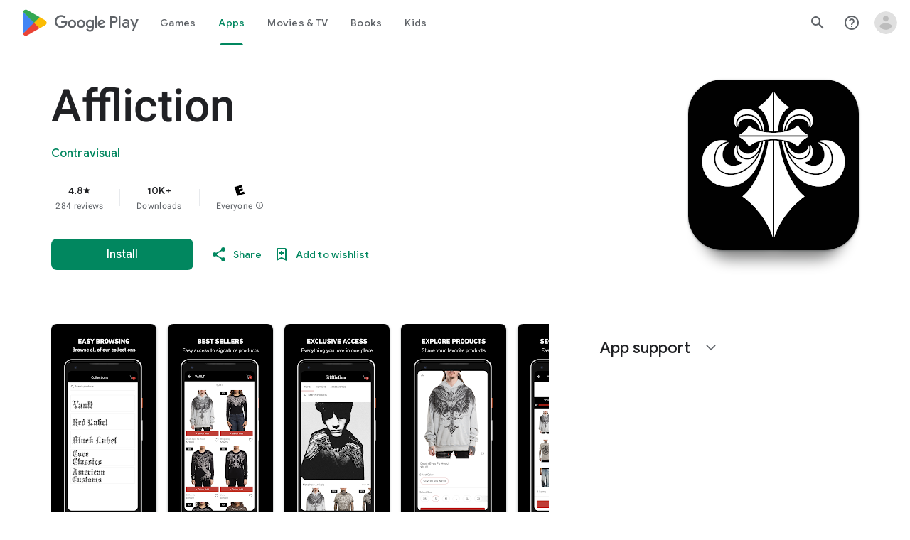

--- FILE ---
content_type: text/plain; charset=utf-8
request_url: https://play.google.com/play/log?format=json&authuser&proto_v2=true
body_size: -435
content:
["900000","1769187005638"]